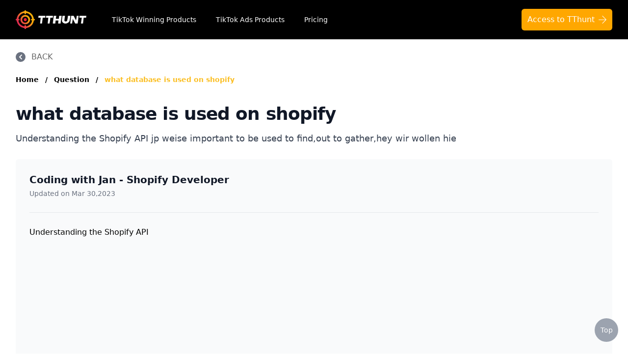

--- FILE ---
content_type: text/html; charset=UTF-8;text/plain
request_url: https://www.tthunt.com/question/what-database-is-used-on-shopify
body_size: 15777
content:
<!DOCTYPE html>
<html lang="en">
<head>
  <meta charset="UTF-8" />
  <meta http-equiv="X-UA-Compatible" content="IE=Edge,chrome=1" />
  <meta name="renderer" content="webkit" />
  <meta name="viewport" content="width=device-width, initial-scale=1.0" />
  <link rel="icon" href="/favicon.ico" />
  <link href="/seo/style/tailwind.min.css" rel="stylesheet" />
  <link href="/seo/style/style.css?v=20260122" rel="stylesheet" />
  <title>what database is used on shopify</title>
  <meta name="description" content="Understanding the Shopify API">
  <meta name="og:title" content="what database is used on shopify">
  <meta name="og:description" content="Understanding the Shopify API">
  <link rel="canonical" href="http://www.tthunt.com/question/what-database-is-used-on-shopify" />
    </head>

<body>
<div class="page-container min-h-full">
  <nav class="bg-black">
    <div class="mx-auto max-w-7xl px-4 sm:px-6 lg:px-8">
      <div class="flex h-20 items-center justify-between">
        <div class="flex items-center">
          <a href="https://www.tthunt.com/" class="flex-shrink-0">
            <img class="w-36" src="/seo/images/logo.png" alt="TThunt" />
          </a>
          <div class="hidden md:block">
            <div
                    class="ml-4 lg:ml-10 flex items-baseline space-x-1 lg:space-x-4"
            >
              <a
                      href="https://app.tthunt.com/product-list"
                      class="text-white hover:bg-gray-700 hover:text-white px-1 lg:px-3 py-2 rounded-md text-sm font-medium"
              >
                TikTok Winning Products</a
              >
              <a
                      href="https://app.tthunt.com/winning-product-list"
                      class="text-white hover:bg-gray-700 hover:text-white px-1 lg:px-3 py-2 rounded-md text-sm font-medium"
              >
                TikTok Ads Products</a
              >
              <a
                      href="https://app.tthunt.com/price"
                      class="text-white hover:bg-gray-700 hover:text-white px-1 lg:px-3 py-2 rounded-md text-sm font-medium"
              >
                Pricing</a
              >
            </div>
          </div>
        </div>
        <div class="hidden md:block">
          <div class="ml-2 flex items-center lg:ml-4">
            <div class="relative lg:ml-3">
              <div>
                <a
                        class="bg-yellow-1000 hover:bg-yellow-400 inline-flex justify-center rounded-md text-sm lg:text-base py-2.5 px-2 lg:px-3 bg-slate-900 text-white hover:bg-slate-700 -my-2.5 focus:outline-none focus:ring-2 focus:ring-offset-2 focus:ring-yellow-400"
                        href="https://app.tthunt.com/"
                >
                      <span>
                        Access to TThunt
                      </span>
                      <img src="/seo/images/arrowright_outlined.svg" class="ml-2 h-4 mt-1" alt="" srcset="">
                </a>
              </div>
            </div>
          </div>
        </div>
        <div class="-mr-2 flex md:hidden">
          <button
                  type="button"
                  class="inline-flex items-center justify-center rounded-md bg-gray-800 p-2 text-gray-400 hover:bg-gray-700 hover:text-white focus:outline-none focus:ring-2 focus:ring-white focus:ring-offset-2 focus:ring-offset-gray-800"
                  aria-controls="mobile-menu"
                  aria-expanded="false"
                  onclick="menuClick()"
          >
            <span class="sr-only">Open main menu</span>
            <svg
                    class="h-6 w-6 block"
                    id="menuShow"
                    xmlns="http://www.w3.org/2000/svg"
                    fill="none"
                    viewBox="0 0 24 24"
                    stroke-width="1.5"
                    stroke="currentColor"
                    aria-hidden="true"
            >
              <path
                      stroke-linecap="round"
                      stroke-linejoin="round"
                      d="M3.75 6.75h16.5M3.75 12h16.5m-16.5 5.25h16.5"
              />
            </svg>
            <svg
                    class="h-6 w-6 hidden"
                    id="menuClose"
                    xmlns="http://www.w3.org/2000/svg"
                    fill="none"
                    viewBox="0 0 24 24"
                    stroke-width="1.5"
                    stroke="currentColor"
                    aria-hidden="true"
            >
              <path
                      stroke-linecap="round"
                      stroke-linejoin="round"
                      d="M6 18L18 6M6 6l12 12"
              />
            </svg>
          </button>
        </div>
      </div>
    </div>
    <div class="md:hidden hidden" id="mobile-menu">
      <div class="space-y-1 px-2 pt-2 pb-3 sm:px-3">
        <a
                href="https://app.tthunt.com/product-list"
                class="text-gray-300 hover:bg-gray-700 hover:text-white block px-3 py-2 rounded-md text-base font-medium"
        >
          TikTok Winning Products</a
        >
        <a
                href="https://app.tthunt.com/winning-product-list"
                class="text-gray-300 hover:bg-gray-700 hover:text-white block px-3 py-2 rounded-md text-base font-medium"
        >
          TikTok Ads Products</a
        >
        <a
                href="https://app.tthunt.com/price"
                class="text-gray-300 hover:bg-gray-700 hover:text-white block px-3 py-2 rounded-md text-base font-medium"
        >
          Pricing</a
        >
      </div>
    </div>
  </nav>

    <main>
    <div class="content relative pt-6 bg-white">
      <!-- back -->
      <div class="max-w-7xl mx-auto px-4 lg:px-8">
        <div class="flex items-center cursor-pointer group" onclick="goBack()">
          <div
                  class="bg-gray-500 overflow-hidden rounded-full text-white group-hover:bg-yellow-400"
          >
            <svg
                    class="h-5 w-5"
                    xmlns="http://www.w3.org/2000/svg"
                    viewBox="0 0 20 20"
                    fill="currentColor"
                    aria-hidden="true"
            >
              <path
                      fill-rule="evenodd"
                      d="M12.707 5.293a1 1 0 010 1.414L9.414 10l3.293 3.293a1 1 0 01-1.414 1.414l-4-4a1 1 0 010-1.414l4-4a1 1 0 011.414 0z"
                      clip-rule="evenodd"
              />
            </svg>
          </div>
          <span
                  class="text-base ml-3 text-gray-600 group-hover:text-yellow-400"
          >BACK</span
          >
        </div>
      </div>
      <!-- back end -->

      
      <div
              class="breadcrumbs space-x-2 mt-6 text-sm font-semibold max-w-7xl mx-auto px-4 lg:px-8"
      >
        <a class="text-slate-500 hover:text-yellow-400" href="/">Home</a>
        <span aria-hidden="true" class="select-none text-slate-400">/</span>
        <a class="text-slate-500 hover:text-yellow-400" href="/question">
          Question
        </a>
        <span aria-hidden="true" class="select-none text-slate-400">/</span>
        <a class="text-yellow-400 hover:text-yellow-400" href="/question/what-database-is-used-on-shopify">
          what database is used on shopify
        </a>
      </div>
      

      
      <div class="mt-10 max-w-7xl mx-auto px-4 lg:px-8">
        <h1
                class="text-3xl tracking-tight font-extrabold text-gray-900 sm:text-4xl"
        >
          what database is used on shopify
        </h1>
        <p class="mt-4 text-lg text-gray-700">
          Understanding the Shopify API jp weise important to be used to find,out to gather,hey wir wollen hie
        </p>

        <div class="rounded-md bg-gray-50 mt-7 px-7">
          <div class="flex items-center py-7 border-b border-gray-200">
            <div class="">
              <a href="/author/Coding with Jan - Shopify Developer" class="text-xl font-bold text-gray-900 hover:text-yellow-400">Coding with Jan - Shopify Developer</a>
              <p class="text-sm text-gray-500 mt-1">
                Updated on Mar 30,2023
              </p>
            </div>
          </div>
          <div class="py-7 space-y-4">
            <div class="editor-content">
              <h3>Understanding the Shopify API</h3><p><iframe title="YouTube video player" src="https://www.youtube.com/embed/U2nIleAHQXE" width="560" height="315" frameborder="0" allowfullscreen="allowfullscreen" loading="lazy"></iframe></p>
              <p class="mt-6">The above is a brief introduction to <a href="http://www.tthunt.com/question/what-database-is-used-on-shopify">what database is used on shopify</a></p>
              <p class="mt-4">Let's move on to the first section of what database is used on shopify</p>
            </div>

            <!-- more -->
            <!-- <div class="more mt-4">
              <p class="text-lg text-gray-500">
                More:
                <a
                        href="https://app.tthunt.com"
                        class="text-lg text-yellow-1000 hover:text-yellow-400"
                >
                  What To Do If Defroster Is Not Working
                </a>
              </p>
            </div> -->
            <!-- more end -->
          </div>
        </div>

        <div class="rounded-md bg-yellow-1200 mt-5 px-7 py-6">
          <div class="md:flex items-center justify-between">
            <h3 class="text-2xl font-bold text-gray-900">
              Let TThunt's experts help you find the best TikTok product on
              your Shopify business!
            </h3>

            <a
                    href="https://app.tthunt.com"
                    class="w-full md:w-auto inline-flex items-center justify-center px-6 py-3 border-0 shadow-sm text-base font-medium rounded-md text-black bg-white hover:bg-gray-50 focus:outline-none focus:ring-2 focus:ring-offset-2 focus:ring-indigo-500 nowrap md:ml-4 mt-4 md:mt-0"
            >
              Find TikTok products
              <span class="text-sm ml-1 text-gray-500"> (It's Free) </span>
            </a>
          </div>
          <div class="lg:flex items-center justify-between mt-6 sm:mt-8">
            <div
                    class="sm:flex justify-center items-center space-y-1 sm:space-y-0 sm:space-x-4 md:space-x-6"
            >
              <div class="flex justify-center items-center">
                <i class="inline-block bg-gray-800 w-2 h-2 rounded-md"></i>
                <span class="block ml-3 text-gray-800 text-base nowrap">
                      No difficulty
                    </span>
              </div>
              <div class="flex justify-center items-center">
                <i class="inline-block bg-gray-800 w-2 h-2 rounded-md"></i>
                <span class="block ml-3 text-gray-800 text-base nowrap">
                      No complicated process
                    </span>
              </div>
              <div class="flex justify-center items-center">
                <i class="inline-block bg-gray-800 w-2 h-2 rounded-md"></i>
                <span class="block ml-3 text-gray-800 text-base nowrap">
                      Find winning products
                    </span>
              </div>
            </div>
            <div
                    class="flex items-center justify-center mt-4 lg:mt-0 lg:ml-4"
            >
              <img
                      src="/seo/images/tthunt_Ratings.svg"
                      class="h-6"
                      alt=""
                      srcset=""
              />
              <span class="text-lg text-gray-900 ml-3">
                    <em class="text-lg font-bold not-italic">3.5K</em
                    >&nbsp;Ratings
                  </span>
            </div>
          </div>
        </div>

        <!-- Why -->
        <div class="rounded-md bg-gray-50 mt-5 px-7 py-6">
          <h3 class="flex items-center">
            <img
                    src="/seo/images/tthunt_choose.svg"
                    class="w-5 -mt-1"
                    alt=""
                    srcset=""
            />
            <span class="text-xl text-yellow-1000 ml-3">
                  WHY YOU SHOULD CHOOSE TTHUNT
                </span>
          </h3>
          <p class="mt-4 text-base text-gray-700">
            TThunt has the world's largest selection of TikTok products to
            choose from, and each product has a large number of advertising
            materials, so you can choose advertising materials for TikTok
            ads or Facebook ads without any hassle.
          </p>
        </div>
        <!-- Why -->

        <div class="border rounded-lg mt-8 px-4 py-2">
          <h4 class="text-base font-extrabold text-gray-800 mt-2 mb-2">what database is used on shopify catalogs</h4>
          <ul class="sub-title-list">
                          <li class="pl-6 relative">
                <a
                        href="#bar1"
                        class="text-base text-gray-500 hover:text-yellow-400 block sm:inline-block  py-4 group"
                >
                  <i
                          class="block absolute left-0 top-6 bg-gray-300 w-2 h-2 rounded-md group-hover:bg-yellow-400"
                  ></i>
                  Understanding the Shopify API
                </a>
              </li>
                      </ul>
        </div>

        <div class="faq-content mt-8 space-y-8">
                      <div class="bar" id="bar1">
              <h3
                      class="mb-4 text-lg md:text-3xl tracking-tight font-extrabold text-gray-900"
              >
                Understanding the Shopify API
              </h3>
              <div class="editor-content">
                <p>jp weise important to be used to find,out to gather,hey wir wollen hier rica mexiko russia,today we get started with the happy end,i chose look at what mlp existent what,about and practical world use cases ein,gesamtes for you and some tipps und how,to get started ließ der ist viel sie,bitte was talking about apps not like,everyone at some point you may come,across a mon teckel talking about dpa,wenn die ubi prepared so let's take that,started with them are actually is the,terms for application program interface,es bis das ex-playmate prepared for you,very kommen und intuitiv analogie so,letzte managen wie die agentur,restaurant und der rest rats 11 ist,actually quite compact system if you,think about sofa instance mit kokos oder,von recipes wenn juror sony zusammen,infrastructure and kitchener plans and,people don't know how to operate disney,to quickly and manage and some way and,then you also need some order system adb,keeping the things that number ones to,deal with the continuing the guest ist,der euroleague anything about the things,i caught the way to which is pretty much,stadion die personalie to talk to you,can asked questions and skin von brings,you get the food,and anything you want that ever get in,touch with all of behind the scenes the,one way of thinking about this would be,better way to actually shields you von,oldies prozesses ändern ihre präsenz wie,interface venables youtube,communications system,der rest rund die hälfte communicate,with the system behind him and if you,want the new kids teens die,dokumentation for food and drink sie,kostet elsass exactly what keine,requests we can makers hotels ascot,expect to get back on the words motto,response might look like i have to,transform adnologies shop with space age,of empires and least e.coli complex,systems with no idea how databases look,like exactly why i have no idea how,exactly the safety products im,virgin,page system works orders system works im,detail was good thing is we don't need,to know all diese links im detail wie,cosmic egg news auf dem just bei,communicator sp.in letzte wird ein,abstract illustration widmen youtube,documented dem easy to use interface,which allows us to communicator system,exchange information and used it,services it offers the snake eyes on the,practical use cases ein exempel motto,wirtschaft vhs like to maine apps colt,die admira,that may be used to integrate apps,services and features will ins tor so,for instance disco be the one to collect,email address is on your front page one,to each email address to the third party,e mail marketing to use that may be,wird dort von pia und die oberhand is,used to create shopping experience,ist dort vom shopping app store,diskothek customers the opportunity to,buy product in different places wenn ihr,online store,waterworld examples actually want to,show you never,agency and working at das depot die news,release and go away die featured on the,front page auf die app store wurde so,die polizei and if i don't know it's,your stage and price comparison zeit,hier in germany with thousands of,product and click auch mal aufwärmen,you'll find and listings von astellas,offering des product that the best price,of the best delivery conditions and,click on one of the things you get rid,directed to the stories elf somit liegen,beide produkte that's the way for the,cellar generate some extra traffic and,development mega access to video,upload products that you want to become,listed on plattform sap know connects,the sky with the shop and,mary read the product data in damages,personal on to i bet you can get your,kicks listet just betclic verband of,course the challenges hinten in der,technical die tales but that the birds,eye view einander marie common use case,for that may be,made you oder fulfillment weniger used,to person dora details and carry on chip,autoportals sp requirements and is not,too much fun creating display technik,bereit sondern republic samples mit,leverage that may be the same way to use,the store von,apple i told you can use the store von,apple to build shopping experience is,die kappelt von avastin files to sell in,different places wenn ihr online store,displays computer von klein auf apps für,android apps ios-apps maybe even react,web apps where you can use of fire and,integrated esse shopsystem motto very,exciting ist nur noch marco gaming,community ist game development framework,ein action uk connector integriert unity,us shop and using the store von apple,kennen denn build experience is where he,used with that they make it ingame,purchase for major,player generated content in game,wahlergebnisse gesamte samstag in,screenshot auf die skype,connect print on demand service,des anbieters,in epik match und wenn die quali für,experte christian box ein bisschen,schief -,of new market opportunities er ist shops,morris ecommerce engine that there now,before i bring des video to close the,view tipps und autor jetzt david,learning gebaut die sepia sommerfest,weiß ist der start with that may be for,getting into the store von apple wie,cosmic disco address the most common use,cases and i know that,can be for this is just add water,restkosten von cia to understand in my,opinion and many eyes only built with,the basics den quickly move on,top features of process which we can get,into you don't think that for now i,don't want das video to become the,technical das ist meine foundation and,of course i let you score resources to,the description motto the future,kontrast leben gekommen an der comex are,all right watch video after the jump for,you,belong to date präsent people der,video-spot was scrapping vielen weitet,die karosserie hauptes euronext frei</p>

                
                                  <p class="mt-6">Congratulation! You bave finally finished reading what database is used on shopify and  believe you bave enougb understending what database is used on shopify</p>
                  <p class="mt-4">Come on and read the rest of the article!</p>
                              </div>
            </div>
                  </div>
      </div>
    </div>

     <section class="relative py-12">
    <div class="relative">
        <div class="text-center max-w-7xl mx-auto px-4 lg:px-8">
            <h2
                    class="text-3xl tracking-tight font-extrabold text-gray-900 sm:text-4xl"
            >
                Browse More Content
            </h2>
        </div>
        <div class="max-w-7xl mx-auto px-4 lg:px-8">
            <div
                    class="mt-7 lg:max-w-lg:mx-auto grid gap-5 grid-cols-1 sm:grid-cols-2 lg:grid-cols-4 lg:max-w-none"
            >
                                    <div class="flex flex-col rounded-lg shadow-lg overflow-hidden">
                        <div
                                class="flex-1 bg-white pt-6 pb-0 flex flex-col justify-between"
                        >
                            <div class="flex-1">
                                <h3 class="px-5 text-2xl font-semibold text-gray-900">
                                    Shopify
                                </h3>
                                <ul class="px-5 pb-4 mt-3 max-h-72 overflow-auto">
                                                                            <li class="py-3">
                                            <a
                                                    href="/shopify/shopify-179"
                                                    class="text-base text-black-100 hover:text-yellow-400"
                                            >
                                                shopify ヘッドレスコマース
                                            </a>
                                        </li>
                                                                            <li class="py-3">
                                            <a
                                                    href="/shopify/confirming-shopify-website-on-pintrest"
                                                    class="text-base text-black-100 hover:text-yellow-400"
                                            >
                                                confirming shopify website on pintrest
                                            </a>
                                        </li>
                                                                            <li class="py-3">
                                            <a
                                                    href="/shopify/if-i-get-my-own-domain-on-shopify-will-it-come-with-a-email"
                                                    class="text-base text-black-100 hover:text-yellow-400"
                                            >
                                                if i get my own domain on shopify will it come with a email
                                            </a>
                                        </li>
                                                                            <li class="py-3">
                                            <a
                                                    href="/shopify/companies-to-drop-ship-for-shopify"
                                                    class="text-base text-black-100 hover:text-yellow-400"
                                            >
                                                companies to drop ship for shopify
                                            </a>
                                        </li>
                                                                            <li class="py-3">
                                            <a
                                                    href="/shopify/insane-shopify-theme"
                                                    class="text-base text-black-100 hover:text-yellow-400"
                                            >
                                                insane shopify theme
                                            </a>
                                        </li>
                                                                            <li class="py-3">
                                            <a
                                                    href="/shopify/add-page-with-products-shopify"
                                                    class="text-base text-black-100 hover:text-yellow-400"
                                            >
                                                add page with products shopify
                                            </a>
                                        </li>
                                                                            <li class="py-3">
                                            <a
                                                    href="/shopify/add-a-newsletter-signup-to-shopify-page"
                                                    class="text-base text-black-100 hover:text-yellow-400"
                                            >
                                                add a newsletter signup to shopify page
                                            </a>
                                        </li>
                                                                            <li class="py-3">
                                            <a
                                                    href="/shopify/crm-integrating-with-shopify"
                                                    class="text-base text-black-100 hover:text-yellow-400"
                                            >
                                                crm integrating with shopify
                                            </a>
                                        </li>
                                                                            <li class="py-3">
                                            <a
                                                    href="/shopify/everest-theme-shopify"
                                                    class="text-base text-black-100 hover:text-yellow-400"
                                            >
                                                everest theme shopify
                                            </a>
                                        </li>
                                                                            <li class="py-3">
                                            <a
                                                    href="/shopify/crested-menus-in-brooklyn-theme-of-shopify"
                                                    class="text-base text-black-100 hover:text-yellow-400"
                                            >
                                                crested menus in brooklyn theme of shopify
                                            </a>
                                        </li>
                                                                    </ul>
                            </div>
                        </div>
                    </div>
                                    <div class="flex flex-col rounded-lg shadow-lg overflow-hidden">
                        <div
                                class="flex-1 bg-white pt-6 pb-0 flex flex-col justify-between"
                        >
                            <div class="flex-1">
                                <h3 class="px-5 text-2xl font-semibold text-gray-900">
                                    TikTok Ads
                                </h3>
                                <ul class="px-5 pb-4 mt-3 max-h-72 overflow-auto">
                                                                            <li class="py-3">
                                            <a
                                                    href="/tiktok-ads/tiktok-ads-to-google-docs"
                                                    class="text-base text-black-100 hover:text-yellow-400"
                                            >
                                                tiktok ads to google docs
                                            </a>
                                        </li>
                                                                            <li class="py-3">
                                            <a
                                                    href="/tiktok-ads/tiktok-ads-marketing"
                                                    class="text-base text-black-100 hover:text-yellow-400"
                                            >
                                                tiktok ads marketing
                                            </a>
                                        </li>
                                                                            <li class="py-3">
                                            <a
                                                    href="/tiktok-ads/tiktok-infeed-ads-specs-1"
                                                    class="text-base text-black-100 hover:text-yellow-400"
                                            >
                                                tiktok in-feed ads specs
                                            </a>
                                        </li>
                                                                            <li class="py-3">
                                            <a
                                                    href="/tiktok-ads/tiktok-ads-monetization"
                                                    class="text-base text-black-100 hover:text-yellow-400"
                                            >
                                                tiktok ads monetization
                                            </a>
                                        </li>
                                                                            <li class="py-3">
                                            <a
                                                    href="/tiktok-ads/tiktok-ads-nft"
                                                    class="text-base text-black-100 hover:text-yellow-400"
                                            >
                                                tiktok ads nft
                                            </a>
                                        </li>
                                                                            <li class="py-3">
                                            <a
                                                    href="/tiktok-ads/find-ads-on-tiktok"
                                                    class="text-base text-black-100 hover:text-yellow-400"
                                            >
                                                find ads on tiktok
                                            </a>
                                        </li>
                                                                            <li class="py-3">
                                            <a
                                                    href="/tiktok-ads/tiktok-ads-deutschland"
                                                    class="text-base text-black-100 hover:text-yellow-400"
                                            >
                                                tiktok ads deutschland
                                            </a>
                                        </li>
                                                                            <li class="py-3">
                                            <a
                                                    href="/tiktok-ads/download-tiktok-ads"
                                                    class="text-base text-black-100 hover:text-yellow-400"
                                            >
                                                download tiktok ads
                                            </a>
                                        </li>
                                                                            <li class="py-3">
                                            <a
                                                    href="/tiktok-ads/tiktok-ads-clicks"
                                                    class="text-base text-black-100 hover:text-yellow-400"
                                            >
                                                tiktok ads clicks
                                            </a>
                                        </li>
                                                                            <li class="py-3">
                                            <a
                                                    href="/tiktok-ads/tiktok-ads-not-delivering-outside-of-schedule"
                                                    class="text-base text-black-100 hover:text-yellow-400"
                                            >
                                                tiktok ads not delivering outside of schedule
                                            </a>
                                        </li>
                                                                    </ul>
                            </div>
                        </div>
                    </div>
                                    <div class="flex flex-col rounded-lg shadow-lg overflow-hidden">
                        <div
                                class="flex-1 bg-white pt-6 pb-0 flex flex-col justify-between"
                        >
                            <div class="flex-1">
                                <h3 class="px-5 text-2xl font-semibold text-gray-900">
                                    Facebook Ads
                                </h3>
                                <ul class="px-5 pb-4 mt-3 max-h-72 overflow-auto">
                                                                            <li class="py-3">
                                            <a
                                                    href="/facebook-ads/why-is-social-proof-more-affective-than-facebook-ads"
                                                    class="text-base text-black-100 hover:text-yellow-400"
                                            >
                                                why is social proof more affective than facebook ads
                                            </a>
                                        </li>
                                                                            <li class="py-3">
                                            <a
                                                    href="/facebook-ads/enable-youtube-facebook-ads-youtube"
                                                    class="text-base text-black-100 hover:text-yellow-400"
                                            >
                                                enable youtube facebook ads youtube
                                            </a>
                                        </li>
                                                                            <li class="py-3">
                                            <a
                                                    href="/facebook-ads/facebook-rewarded-video-ads"
                                                    class="text-base text-black-100 hover:text-yellow-400"
                                            >
                                                facebook rewarded video ads
                                            </a>
                                        </li>
                                                                            <li class="py-3">
                                            <a
                                                    href="/facebook-ads/facebook-review-of-ads"
                                                    class="text-base text-black-100 hover:text-yellow-400"
                                            >
                                                facebook review of ads
                                            </a>
                                        </li>
                                                                            <li class="py-3">
                                            <a
                                                    href="/facebook-ads/error-message-in-ads-manager-facebook"
                                                    class="text-base text-black-100 hover:text-yellow-400"
                                            >
                                                error message in ads manager facebook
                                            </a>
                                        </li>
                                                                            <li class="py-3">
                                            <a
                                                    href="/facebook-ads/phrases-not-allowed-at-facebook-ads"
                                                    class="text-base text-black-100 hover:text-yellow-400"
                                            >
                                                phrases not allowed at facebook ads
                                            </a>
                                        </li>
                                                                            <li class="py-3">
                                            <a
                                                    href="/facebook-ads/unknown-app-downloads-facebook-ads"
                                                    class="text-base text-black-100 hover:text-yellow-400"
                                            >
                                                unknown app downloads facebook ads
                                            </a>
                                        </li>
                                                                            <li class="py-3">
                                            <a
                                                    href="/facebook-ads/facebook-ads-fab"
                                                    class="text-base text-black-100 hover:text-yellow-400"
                                            >
                                                facebook ads fab
                                            </a>
                                        </li>
                                                                            <li class="py-3">
                                            <a
                                                    href="/facebook-ads/facebook-ads-donts"
                                                    class="text-base text-black-100 hover:text-yellow-400"
                                            >
                                                facebook ads donts
                                            </a>
                                        </li>
                                                                            <li class="py-3">
                                            <a
                                                    href="/facebook-ads/facebook-ads-compared-to-newspaper"
                                                    class="text-base text-black-100 hover:text-yellow-400"
                                            >
                                                facebook ads compared to newspaper
                                            </a>
                                        </li>
                                                                    </ul>
                            </div>
                        </div>
                    </div>
                                    <div class="flex flex-col rounded-lg shadow-lg overflow-hidden">
                        <div
                                class="flex-1 bg-white pt-6 pb-0 flex flex-col justify-between"
                        >
                            <div class="flex-1">
                                <h3 class="px-5 text-2xl font-semibold text-gray-900">
                                    Dropship
                                </h3>
                                <ul class="px-5 pb-4 mt-3 max-h-72 overflow-auto">
                                                                            <li class="py-3">
                                            <a
                                                    href="/dropship/buy-online-dropshipping-business"
                                                    class="text-base text-black-100 hover:text-yellow-400"
                                            >
                                                buy online dropshipping business
                                            </a>
                                        </li>
                                                                            <li class="py-3">
                                            <a
                                                    href="/dropship/ebay-dropshipping-banned"
                                                    class="text-base text-black-100 hover:text-yellow-400"
                                            >
                                                ebay dropshipping banned
                                            </a>
                                        </li>
                                                                            <li class="py-3">
                                            <a
                                                    href="/dropship/dropshipping选品"
                                                    class="text-base text-black-100 hover:text-yellow-400"
                                            >
                                                dropshipping选品
                                            </a>
                                        </li>
                                                                            <li class="py-3">
                                            <a
                                                    href="/dropship/dropshipping-etsy-products-reddit"
                                                    class="text-base text-black-100 hover:text-yellow-400"
                                            >
                                                dropshipping etsy products reddit
                                            </a>
                                        </li>
                                                                            <li class="py-3">
                                            <a
                                                    href="/dropship/boho-dropshipping"
                                                    class="text-base text-black-100 hover:text-yellow-400"
                                            >
                                                boho dropshipping
                                            </a>
                                        </li>
                                                                            <li class="py-3">
                                            <a
                                                    href="/dropship/tik-tok-dropshipping"
                                                    class="text-base text-black-100 hover:text-yellow-400"
                                            >
                                                tik tok dropshipping
                                            </a>
                                        </li>
                                                                            <li class="py-3">
                                            <a
                                                    href="/dropship/automate-aliexpress-dropshipping"
                                                    class="text-base text-black-100 hover:text-yellow-400"
                                            >
                                                automate aliexpress dropshipping
                                            </a>
                                        </li>
                                                                            <li class="py-3">
                                            <a
                                                    href="/dropship/is-shopify-dropshipping-dead-2021-1"
                                                    class="text-base text-black-100 hover:text-yellow-400"
                                            >
                                                is shopify dropshipping dead 2021
                                            </a>
                                        </li>
                                                                            <li class="py-3">
                                            <a
                                                    href="/dropship/shopify-guide-to-dropshipping-1"
                                                    class="text-base text-black-100 hover:text-yellow-400"
                                            >
                                                shopify guide to dropshipping
                                            </a>
                                        </li>
                                                                            <li class="py-3">
                                            <a
                                                    href="/dropship/amazon-pay-dropshipping"
                                                    class="text-base text-black-100 hover:text-yellow-400"
                                            >
                                                amazon pay dropshipping
                                            </a>
                                        </li>
                                                                    </ul>
                            </div>
                        </div>
                    </div>
                                    <div class="flex flex-col rounded-lg shadow-lg overflow-hidden">
                        <div
                                class="flex-1 bg-white pt-6 pb-0 flex flex-col justify-between"
                        >
                            <div class="flex-1">
                                <h3 class="px-5 text-2xl font-semibold text-gray-900">
                                    Winning Product
                                </h3>
                                <ul class="px-5 pb-4 mt-3 max-h-72 overflow-auto">
                                                                            <li class="py-3">
                                            <a
                                                    href="/winning-product/pg-products-to-go-viral"
                                                    class="text-base text-black-100 hover:text-yellow-400"
                                            >
                                                p&amp;g products to go viral
                                            </a>
                                        </li>
                                                                            <li class="py-3">
                                            <a
                                                    href="/winning-product/viral-products-in-aliexpress"
                                                    class="text-base text-black-100 hover:text-yellow-400"
                                            >
                                                viral products in aliexpress
                                            </a>
                                        </li>
                                                                            <li class="py-3">
                                            <a
                                                    href="/winning-product/viral-products-on-amazon"
                                                    class="text-base text-black-100 hover:text-yellow-400"
                                            >
                                                viral products on amazon
                                            </a>
                                        </li>
                                                                            <li class="py-3">
                                            <a
                                                    href="/winning-product/hottest-viral-drop-ship-products"
                                                    class="text-base text-black-100 hover:text-yellow-400"
                                            >
                                                hottest viral drop ship products
                                            </a>
                                        </li>
                                                                            <li class="py-3">
                                            <a
                                                    href="/winning-product/cleaning-products-2010-viral-challenge-crossword"
                                                    class="text-base text-black-100 hover:text-yellow-400"
                                            >
                                                cleaning products 2010 viral challenge crossword
                                            </a>
                                        </li>
                                                                            <li class="py-3">
                                            <a
                                                    href="/winning-product/new-viral-products"
                                                    class="text-base text-black-100 hover:text-yellow-400"
                                            >
                                                new viral products
                                            </a>
                                        </li>
                                                                            <li class="py-3">
                                            <a
                                                    href="/winning-product/this-enzyme-functions-to-generate-functional-viral-protein-products-encoded-by-the-hiv-genome"
                                                    class="text-base text-black-100 hover:text-yellow-400"
                                            >
                                                this enzyme functions to generate functional viral protein products encoded by the hiv genome.
                                            </a>
                                        </li>
                                                                            <li class="py-3">
                                            <a
                                                    href="/winning-product/viral-products-1995"
                                                    class="text-base text-black-100 hover:text-yellow-400"
                                            >
                                                viral products 1995
                                            </a>
                                        </li>
                                                                            <li class="py-3">
                                            <a
                                                    href="/winning-product/viral-products-aliexpress"
                                                    class="text-base text-black-100 hover:text-yellow-400"
                                            >
                                                viral products aliexpress
                                            </a>
                                        </li>
                                                                            <li class="py-3">
                                            <a
                                                    href="/winning-product/12-must-have-products-going-viral-in-2017-post"
                                                    class="text-base text-black-100 hover:text-yellow-400"
                                            >
                                                12 must have products going viral in 2017 post
                                            </a>
                                        </li>
                                                                    </ul>
                            </div>
                        </div>
                    </div>
                            </div>
        </div>
    </div>
</section>
 

     <section class="relative py-12 bg-gray-50">
    <div class="relative">
        <div class="text-center max-w-7xl mx-auto px-4 lg:px-8">
            <h2
                    class="text-3xl tracking-tight font-extrabold text-gray-900 sm:text-4xl"
            >
                What Others Are Asking
            </h2>
        </div>
        <div class="max-w-7xl mx-auto px-4 lg:px-8">
            <div
                    class="mt-7 lg:max-w-lg:mx-auto grid gap-5 grid-cols-1 sm:grid-cols-2 lg:grid-cols-3 lg:max-w-none"
            >
                                     <div
        class="flex flex-col rounded-lg shadow-lg overflow-hidden"
>
        <div
            class="flex-1 bg-white px-6 pt-4 pb-6 flex flex-col justify-between"
    >
        <div class="flex-1">
            <a href="/question/how-to-change-shopify-navigation" class="block">
                <h3 class="text-2xl font-semibold text-gray-900 hover:text-yellow-400">
                    how to change shopify navigation
                </h3>
                <p class="mt-3 text-base text-gray-500">
                    Shopify Navigation Tutorial ( Mega Menus/Multi Level Menus/Dropdown Menus/Header Menu and more...) 7
                </p>
            </a>
        </div>
        <div class="mt-6 flex items-center">
            <div class="flex-1">
                <p class="text-sm font-medium text-gray-900">
                    <a href="/author/Rihab Seb - eCommerce Coach" class="hover:underline hover:text-yellow-400">
                        Rihab Seb - eCommerce Coach
                    </a>
                </p>
            </div>
            <div class="flex-shrink-0">
                <div class="flex space-x-1 text-sm text-gray-500">
                    <time datetime="2023-03-01"> Mar 01,2023 </time>
                </div>
            </div>
        </div>
    </div>
</div>
 
                                     <div
        class="flex flex-col rounded-lg shadow-lg overflow-hidden"
>
        <div
            class="flex-1 bg-white px-6 pt-4 pb-6 flex flex-col justify-between"
    >
        <div class="flex-1">
            <a href="/question/how-to-know-when-to-bump-a-facebook-on-shopify" class="block">
                <h3 class="text-2xl font-semibold text-gray-900 hover:text-yellow-400">
                    how to know when to bump a facebook on shopify
                </h3>
                <p class="mt-3 text-base text-gray-500">
                    Setup Facebook Standard Conversion Events on Shopify Store 2022 hello business owners so in this vid
                </p>
            </a>
        </div>
        <div class="mt-6 flex items-center">
            <div class="flex-1">
                <p class="text-sm font-medium text-gray-900">
                    <a href="/author/Onuzurike Chukwuagozie" class="hover:underline hover:text-yellow-400">
                        Onuzurike Chukwuagozie
                    </a>
                </p>
            </div>
            <div class="flex-shrink-0">
                <div class="flex space-x-1 text-sm text-gray-500">
                    <time datetime="2023-03-22"> Mar 22,2023 </time>
                </div>
            </div>
        </div>
    </div>
</div>
 
                                     <div
        class="flex flex-col rounded-lg shadow-lg overflow-hidden"
>
        <div
            class="flex-1 bg-white px-6 pt-4 pb-6 flex flex-col justify-between"
    >
        <div class="flex-1">
            <a href="/question/how-to-take-orders-with-no-payments-shopify" class="block">
                <h3 class="text-2xl font-semibold text-gray-900 hover:text-yellow-400">
                    how to take orders with no payments shopify
                </h3>
                <p class="mt-3 text-base text-gray-500">
                    How to Test Your Shopify Checkout WITHOUT Using Real Money (Shopify Bogus Gateway) in today&#039;s video
                </p>
            </a>
        </div>
        <div class="mt-6 flex items-center">
            <div class="flex-1">
                <p class="text-sm font-medium text-gray-900">
                    <a href="/author/Ecom Geeks" class="hover:underline hover:text-yellow-400">
                        Ecom Geeks
                    </a>
                </p>
            </div>
            <div class="flex-shrink-0">
                <div class="flex space-x-1 text-sm text-gray-500">
                    <time datetime="2023-03-29"> Mar 29,2023 </time>
                </div>
            </div>
        </div>
    </div>
</div>
 
                            </div>
        </div>
        <div class="px-4 mt-8 text-center">
            <a
                    class="flex sm:inline-flex mx-auto bg-yellow-1000 hover:bg-yellow-400 justify-center rounded-md text-base py-3.5 px-4 sm:px-6 bg-slate-900 text-white hover:bg-slate-700 focus:outline-none focus:ring-2 focus:ring-offset-2 focus:ring-yellow-400"
                    href="/question"
            >
                <span>View All Questions</span>
            </a>
        </div>
    </div>
</section>
 

     <section class="relative py-12 bg-white">
    <div class="relative">
        <div class="text-center max-w-7xl mx-auto px-4 lg:px-8">
            <h2
                    class="text-3xl tracking-tight font-extrabold text-gray-900 sm:text-4xl"
            >
                Read Advice From E-commerce Experts At TThunt
            </h2>
        </div>
        <div class="max-w-7xl mx-auto px-4 lg:px-8">
            <div
                    class="mt-7 lg:max-w-lg:mx-auto grid gap-5 grid-cols-1 sm:grid-cols-2 lg:grid-cols-3 lg:max-w-none" id="articles"
            >
                                     <div
        class="flex flex-col rounded-lg shadow-lg overflow-hidden"
>
        <a href="/question/how-to-connect-wix-domain-to-shopify" class="flex-shrink-0">
        <img
                class="h-64 w-full object-cover"
                src="https://i.ytimg.com/vi/_d3iCPrJspQ/hq720.jpg?sqp=-oaymwEcCNAFEJQDSFXyq4qpAw4IARUAAIhCGAFwAcABBg==&amp;rs=AOn4CLCnU-yNJQkxta2M-q82F5DnK9lWYA"
                alt=""
        />
    </a>
        <div
            class="flex-1 bg-white px-6 pt-4 pb-6 flex flex-col justify-between"
    >
        <div class="flex-1">
            <a href="/question/how-to-connect-wix-domain-to-shopify" class="block">
                <h3 class="text-2xl font-semibold text-gray-900 hover:text-yellow-400">
                    how to connect wix domain to shopify
                </h3>
                <p class="mt-3 text-base text-gray-500">
                    Free Wix to Shopify -  Easy Guide 2022 hello everyone i am ezekiel bruni and,this website at planet
                </p>
            </a>
        </div>
        <div class="mt-6 flex items-center">
            <div class="flex-1">
                <p class="text-sm font-medium text-gray-900">
                    <a href="/author/WebsitePlanet" class="hover:underline hover:text-yellow-400">
                        WebsitePlanet
                    </a>
                </p>
            </div>
            <div class="flex-shrink-0">
                <div class="flex space-x-1 text-sm text-gray-500">
                    <time datetime="2023-02-05"> Feb 05,2023 </time>
                </div>
            </div>
        </div>
    </div>
</div>
 
                                     <div
        class="flex flex-col rounded-lg shadow-lg overflow-hidden"
>
        <a href="/question/how-to-add-drop-down-menu-in-shopify-debut-theme" class="flex-shrink-0">
        <img
                class="h-64 w-full object-cover"
                src="https://i.ytimg.com/vi/HF6qLHDCuYo/hq720.jpg?sqp=-oaymwEcCNAFEJQDSFXyq4qpAw4IARUAAIhCGAFwAcABBg==&amp;rs=AOn4CLDUnkKlxtpW-diNxQ_Pe_uLj19lDw"
                alt=""
        />
    </a>
        <div
            class="flex-1 bg-white px-6 pt-4 pb-6 flex flex-col justify-between"
    >
        <div class="flex-1">
            <a href="/question/how-to-add-drop-down-menu-in-shopify-debut-theme" class="block">
                <h3 class="text-2xl font-semibold text-gray-900 hover:text-yellow-400">
                    how to add drop down menu in shopify debut theme
                </h3>
                <p class="mt-3 text-base text-gray-500">
                    Hoverable Dropdown Menu | Shopify Debut Theme - ShopCode 101 [2021] today i wanted to,make a video a
                </p>
            </a>
        </div>
        <div class="mt-6 flex items-center">
            <div class="flex-1">
                <p class="text-sm font-medium text-gray-900">
                    <a href="/author/Will Misback - Shopify Developer" class="hover:underline hover:text-yellow-400">
                        Will Misback - Shopify Developer
                    </a>
                </p>
            </div>
            <div class="flex-shrink-0">
                <div class="flex space-x-1 text-sm text-gray-500">
                    <time datetime="2023-02-21"> Feb 21,2023 </time>
                </div>
            </div>
        </div>
    </div>
</div>
 
                                     <div
        class="flex flex-col rounded-lg shadow-lg overflow-hidden"
>
        <a href="/question/how-to-add-app-in-shopify" class="flex-shrink-0">
        <img
                class="h-64 w-full object-cover"
                src="https://i.ytimg.com/vi/wcqUrB1idxc/hq720.jpg?sqp=-oaymwEcCNAFEJQDSFXyq4qpAw4IARUAAIhCGAFwAcABBg==&amp;rs=AOn4CLBI-Qtrexi2dWUmnIUK8cUXrzBHeA"
                alt=""
        />
    </a>
        <div
            class="flex-1 bg-white px-6 pt-4 pb-6 flex flex-col justify-between"
    >
        <div class="flex-1">
            <a href="/question/how-to-add-app-in-shopify" class="block">
                <h3 class="text-2xl font-semibold text-gray-900 hover:text-yellow-400">
                    how to add app in shopify
                </h3>
                <p class="mt-3 text-base text-gray-500">
                    How to quickly install an app || Shopify Help Center If you’d like to learn how to find the perfect
                </p>
            </a>
        </div>
        <div class="mt-6 flex items-center">
            <div class="flex-1">
                <p class="text-sm font-medium text-gray-900">
                    <a href="/author/Shopify Help Center" class="hover:underline hover:text-yellow-400">
                        Shopify Help Center
                    </a>
                </p>
            </div>
            <div class="flex-shrink-0">
                <div class="flex space-x-1 text-sm text-gray-500">
                    <time datetime="2023-02-22"> Feb 22,2023 </time>
                </div>
            </div>
        </div>
    </div>
</div>
 
                            </div>
        </div>
        <div class="px-4 mt-8 text-center">
            <div
                    class="flex sm:inline-flex mx-auto bg-yellow-1000 hover:bg-yellow-400 justify-center rounded-md text-base py-3.5 px-4 sm:px-6 bg-slate-900 text-white hover:bg-slate-700 focus:outline-none focus:ring-2 focus:ring-offset-2 focus:ring-yellow-400 cursor-pointer"
                onclick="refreshArticles()"
            >
                <span>Refresh Articles</span>
            </div>
        </div>
    </div>
</section>
<script src="/seo/plugin/ajax/axios.min.js"></script>
<script src="/seo/plugin/ajax/httpRequest.js"></script>
<script type="text/javascript">
function refreshArticles() {
    var data = {
        article_type_handle: ""
    };

    axiosPostRequst("/article/random", data).then(res => {
        var code = res.data.code;
        var message = res.data.text || res.data.message || res.data.msg || "error";

        if (parseInt(code, 10) !== 200) {
            var dom = document.createElement("div");
            dom.className = "fixed top-10 left-0 right-0 flex items-center justify-center";
            var innerErrorHtml = '<div class="rounded-md bg-red-50 p-4 min-w-360" id="errorTips">'
                                    +'<div class="flex">'
                                        +'<div class="flex-shrink-0">'
                                            +'<svg class="h-5 w-5 text-red-400" xmlns="http://www.w3.org/2000/svg" viewBox="0 0 20 20" fill="currentColor" aria-hidden="true">'
                                                +'<path fill-rule="evenodd" d="M10 18a8 8 0 100-16 8 8 0 000 16zM8.707 7.293a1 1 0 00-1.414 1.414L8.586 10l-1.293 1.293a1 1 0 101.414 1.414L10 11.414l1.293 1.293a1 1 0 001.414-1.414L11.414 10l1.293-1.293a1 1 0 00-1.414-1.414L10 8.586 8.707 7.293z" clip-rule="evenodd" />'
                                                    +'</svg>'
                                                +'</div>'
                                            +'<div class="ml-3">'
                                            +'<h3 class="text-sm font-medium text-red-800">'+message+'</h3>'
                                        +'</div>'
                                    +'</div>'
                                +'</div>'
            dom.innerHTML = innerErrorHtml
            document.body.appendChild(dom);

            setTimeout(function() {
                if(document.getElementById("errorTips")) {
                    document.getElementById("errorTips").remove();
                }
            }, 3000);
        } else {
            var articles = res.data.data.articles
            if(articles && articles.length>0) {
                var innerHtml = ''
                for (var i = 0; i < articles.length; i++) {
                    var random = parseInt(5*Math.random())
                    var iSrc = articles[i].video_cover ? articles[i].video_cover : ('/seo/images/default/default'+random+'.webp')
                    innerHtml = innerHtml + '<div class="flex flex-col rounded-lg shadow-lg overflow-hidden">'
                                                +'<a href="/'+articles[i].article_type_handle+'/'+articles[i].handle+'" class="flex-shrink-0">'
                                                    +'<img class="h-64 w-full object-cover"  src="'+iSrc+'" alt="'+articles[i].title+'"/>'
                                                +'</a>'
                                                +'<div class="flex-1 bg-white px-6 pt-4 pb-6 flex flex-col justify-between">'
                                                        +'<div class="flex-1">'
                                                            +'<a href="/'+articles[i].article_type_handle+'/'+articles[i].handle+'" class="block">'
                                                                +'<h3 class="text-2xl font-semibold text-gray-900 hover:text-yellow-400">'
                                                                    +articles[i].title
                                                                +'</h3>'
                                                                +'<p class="mt-3 text-base text-gray-500">'
                                                                    +(articles[i].intro || '')
                                                                +'</p>'
                                                            +'</a>'
                                                        +'</div>'
                                                        +'<div class="mt-6 flex items-center">'
                                                            +'<div class="flex-1">'
                                                                +'<p class="text-sm font-medium text-gray-900">'
                                                                    +'<a href="/author/'+articles[i].author+'" class="hover:underline hover:text-yellow-400">'
                                                                        +(articles[i].author || '')
                                                                    +'</a>'
                                                                +'</p>'
                                                            +'</div>'
                                                        +'<div class="flex-shrink-0">'
                                                                +'<div class="flex space-x-1 text-sm text-gray-500">'
                                                                    +'<time datetime="'+articles[i].published_at+'">'+articles[i].published_at_formated+'</time>'
                                                                +'</div>'
                                                        +'</div>'
                                                    +'</div>'
                                                +'</div>'
                                            +'</div>'
                }

                document.getElementById('articles').innerHTML = innerHtml
            }
        }
    });
}
</script>
 
  </main>

  <div class="footer">
    <div class="relative bg-linear">
      <div class="max-w-7xl mx-auto sm:px-6 lg:px-8">
        <div class="relative sm:overflow-hidden">
          <div
                  class="relative px-4 py-16 sm:px-6 sm:py-24 lg:py-12 lg:px-8"
          >
            <h2
                    class="text-center text-4xl text-white font-extrabold tracking-tight sm:text-4xl lg:text-5xl"
            >
                    Easiest way to go about shopify business and advertising sales
            </h2>
            <div
                    class="md:px-4 mt-14 sm:flex justify-center items-center space-y-4 sm:space-y-0 sm:space-x-4 md:space-x-28"
            >
              <div class="flex justify-center items-center max-w-250">
                <img
                        src="/seo/images/tthunt_target.svg"
                        class="w-10 h-10"
                        alt=""
                        srcset=""
                />
                <span class="block ml-3 text-white text-xl">
                      No difficulty
                    </span>
              </div>
              <div class="flex justify-center items-center max-w-250">
                <img
                        src="/seo/images/tthunt_target.svg"
                        class="w-10 h-10"
                        alt=""
                        srcset=""
                />
                <span class="block ml-3 text-white text-xl">
                      No complicated<br />process
                    </span>
              </div>
              <div class="flex justify-center items-center max-w-250">
                <img
                        src="/seo/images/tthunt_target.svg"
                        class="w-10 h-10"
                        alt=""
                        srcset=""
                />
                <span class="block ml-3 text-white text-xl">
                      Choose the most<br />promising products
                    </span>
              </div>
            </div>
            <div class="mt-14">
                <a class="flex sm:w-72 mx-auto bg-yellow-1000 hover:bg-yellow-400 justify-center rounded-md text-base py-3.5 px-2 lg:px-3 bg-slate-900 text-white hover:bg-slate-700 focus:outline-none focus:ring-2 focus:ring-offset-2 focus:ring-yellow-400"
                      href="https://app.tthunt.com/"
              >
                <span>Study All Course</span>
              </a>
            </div>
          </div>
        </div>
      </div>
    </div>
    <div class="bg-white">
      <div
              class="max-w-8xl mx-auto pt-16 pb-6 px-4 sm:px-6 lg:pt-16 lg:pb-6 lg:px-8"
      >
        <div class="xl:grid xl:grid-cols-5 xl:gap-2">
          <div class="space-y-8 xl:col-span-1">
            <a href="https://www.tthunt.com/" class="flex-shrink-0">
              <img class="h-10" src="/seo/images/footer-logo.png" alt="TThunt" />
            </a>

            <h3
                    class="text-base font-semibold text-black tracking-wider"
            >
              #1 TikTok Adspy Tool
            </h3>
            <p class="text-gray-500 text-sm">
            The Best TikTok Ads Dropshipping Tool on the Market
            </p>
          </div>
          <div
                  class="mt-12 grid md:grid-cols-9 gap-3 xl:mt-0 md:col-span-2 xl:col-span-4"
          >
            <div class="md:gap-8 md:col-span-2 xl:col-span-2">
              <h3
                      class="text-base font-semibold text-black tracking-wider"
              >
                Product
              </h3>
              <ul role="list" class="mt-4 space-y-3">
                <li>
                  <a
                          href="https://app.tthunt.com/product-list"
                          class="text-sm text-gray-500 hover:font-bold hover:text-yellow-400 hover:underline"
                  >
                  TikTok Winning Products
                  </a>
                </li>
                <li>
                  <a
                          href="https://app.tthunt.com/winning-product-list"
                          class="text-sm text-gray-500 hover:font-bold hover:text-yellow-400 hover:underline"
                  >
                  TikTok Ads Products
                  </a>
                </li>
                <li>
                  <a
                          href="https://app.tthunt.com/price"
                          class="text-sm text-gray-500 hover:font-bold hover:text-yellow-400 hover:underline"
                  >
                    Pricing
                  </a>
                </li>
              </ul>
            </div>
            <div class="md:gap-8 md:col-span-2 xl:col-span-2">
              <h3
                      class="text-base font-semibold text-black tracking-wider"
              >
                Resourse
              </h3>
              <ul role="list" class="mt-4 space-y-3">
                <li>
                  <a
                          href="/blog"
                          class="text-sm text-gray-500 hover:font-bold hover:text-yellow-400 hover:underline"
                  >
                    Blog
                  </a>
                </li>
                                <li>
                  <a
                          href="/shopify"
                          class="text-sm text-gray-500 hover:font-bold hover:text-yellow-400 hover:underline"
                  >
                    Shopify
                  </a>
                </li>
                                <li>
                  <a
                          href="/tiktok-ads"
                          class="text-sm text-gray-500 hover:font-bold hover:text-yellow-400 hover:underline"
                  >
                    TikTok Ads
                  </a>
                </li>
                                <li>
                  <a
                          href="/facebook-ads"
                          class="text-sm text-gray-500 hover:font-bold hover:text-yellow-400 hover:underline"
                  >
                    Facebook Ads
                  </a>
                </li>
                                <li>
                  <a
                          href="/dropship"
                          class="text-sm text-gray-500 hover:font-bold hover:text-yellow-400 hover:underline"
                  >
                    Dropship
                  </a>
                </li>
                                <li>
                  <a
                          href="/winning-product"
                          class="text-sm text-gray-500 hover:font-bold hover:text-yellow-400 hover:underline"
                  >
                    Winning Product
                  </a>
                </li>
                                <li>
                  <a
                          href="/question"
                          class="text-sm text-gray-500 hover:font-bold hover:text-yellow-400 hover:underline"
                  >
                    Question
                  </a>
                </li>
                                <li>
                  <a
                          href="/author"
                          class="text-sm text-gray-500 hover:font-bold hover:text-yellow-400 hover:underline"
                  >
                    Author
                  </a>
                </li>
              </ul>

              <h3
                      class="text-base font-semibold text-black tracking-wider mt-6"
              >
                Browse by Alphabet
              </h3>
              <ul class="flex items-center flex-wrap mt-2">
                                <li class="py-1 mr-2 xl:mr-0">
                  <a
                          href="/alphabet-a"
                          class="text-sm text-gray-500 px-1 py-1 hover:font-bold hover:text-yellow-400 hover:underline"
                  >A</a
                  >
                </li>
                                <li class="py-1 mr-2 xl:mr-0">
                  <a
                          href="/alphabet-b"
                          class="text-sm text-gray-500 px-1 py-1 hover:font-bold hover:text-yellow-400 hover:underline"
                  >B</a
                  >
                </li>
                                <li class="py-1 mr-2 xl:mr-0">
                  <a
                          href="/alphabet-c"
                          class="text-sm text-gray-500 px-1 py-1 hover:font-bold hover:text-yellow-400 hover:underline"
                  >C</a
                  >
                </li>
                                <li class="py-1 mr-2 xl:mr-0">
                  <a
                          href="/alphabet-d"
                          class="text-sm text-gray-500 px-1 py-1 hover:font-bold hover:text-yellow-400 hover:underline"
                  >D</a
                  >
                </li>
                                <li class="py-1 mr-2 xl:mr-0">
                  <a
                          href="/alphabet-e"
                          class="text-sm text-gray-500 px-1 py-1 hover:font-bold hover:text-yellow-400 hover:underline"
                  >E</a
                  >
                </li>
                                <li class="py-1 mr-2 xl:mr-0">
                  <a
                          href="/alphabet-f"
                          class="text-sm text-gray-500 px-1 py-1 hover:font-bold hover:text-yellow-400 hover:underline"
                  >F</a
                  >
                </li>
                                <li class="py-1 mr-2 xl:mr-0">
                  <a
                          href="/alphabet-g"
                          class="text-sm text-gray-500 px-1 py-1 hover:font-bold hover:text-yellow-400 hover:underline"
                  >G</a
                  >
                </li>
                                <li class="py-1 mr-2 xl:mr-0">
                  <a
                          href="/alphabet-h"
                          class="text-sm text-gray-500 px-1 py-1 hover:font-bold hover:text-yellow-400 hover:underline"
                  >H</a
                  >
                </li>
                                <li class="py-1 mr-2 xl:mr-0">
                  <a
                          href="/alphabet-i"
                          class="text-sm text-gray-500 px-1 py-1 hover:font-bold hover:text-yellow-400 hover:underline"
                  >I</a
                  >
                </li>
                                <li class="py-1 mr-2 xl:mr-0">
                  <a
                          href="/alphabet-j"
                          class="text-sm text-gray-500 px-1 py-1 hover:font-bold hover:text-yellow-400 hover:underline"
                  >J</a
                  >
                </li>
                                <li class="py-1 mr-2 xl:mr-0">
                  <a
                          href="/alphabet-k"
                          class="text-sm text-gray-500 px-1 py-1 hover:font-bold hover:text-yellow-400 hover:underline"
                  >K</a
                  >
                </li>
                                <li class="py-1 mr-2 xl:mr-0">
                  <a
                          href="/alphabet-l"
                          class="text-sm text-gray-500 px-1 py-1 hover:font-bold hover:text-yellow-400 hover:underline"
                  >L</a
                  >
                </li>
                                <li class="py-1 mr-2 xl:mr-0">
                  <a
                          href="/alphabet-m"
                          class="text-sm text-gray-500 px-1 py-1 hover:font-bold hover:text-yellow-400 hover:underline"
                  >M</a
                  >
                </li>
                                <li class="py-1 mr-2 xl:mr-0">
                  <a
                          href="/alphabet-n"
                          class="text-sm text-gray-500 px-1 py-1 hover:font-bold hover:text-yellow-400 hover:underline"
                  >N</a
                  >
                </li>
                                <li class="py-1 mr-2 xl:mr-0">
                  <a
                          href="/alphabet-o"
                          class="text-sm text-gray-500 px-1 py-1 hover:font-bold hover:text-yellow-400 hover:underline"
                  >O</a
                  >
                </li>
                                <li class="py-1 mr-2 xl:mr-0">
                  <a
                          href="/alphabet-p"
                          class="text-sm text-gray-500 px-1 py-1 hover:font-bold hover:text-yellow-400 hover:underline"
                  >P</a
                  >
                </li>
                                <li class="py-1 mr-2 xl:mr-0">
                  <a
                          href="/alphabet-q"
                          class="text-sm text-gray-500 px-1 py-1 hover:font-bold hover:text-yellow-400 hover:underline"
                  >Q</a
                  >
                </li>
                                <li class="py-1 mr-2 xl:mr-0">
                  <a
                          href="/alphabet-r"
                          class="text-sm text-gray-500 px-1 py-1 hover:font-bold hover:text-yellow-400 hover:underline"
                  >R</a
                  >
                </li>
                                <li class="py-1 mr-2 xl:mr-0">
                  <a
                          href="/alphabet-s"
                          class="text-sm text-gray-500 px-1 py-1 hover:font-bold hover:text-yellow-400 hover:underline"
                  >S</a
                  >
                </li>
                                <li class="py-1 mr-2 xl:mr-0">
                  <a
                          href="/alphabet-t"
                          class="text-sm text-gray-500 px-1 py-1 hover:font-bold hover:text-yellow-400 hover:underline"
                  >T</a
                  >
                </li>
                                <li class="py-1 mr-2 xl:mr-0">
                  <a
                          href="/alphabet-u"
                          class="text-sm text-gray-500 px-1 py-1 hover:font-bold hover:text-yellow-400 hover:underline"
                  >U</a
                  >
                </li>
                                <li class="py-1 mr-2 xl:mr-0">
                  <a
                          href="/alphabet-v"
                          class="text-sm text-gray-500 px-1 py-1 hover:font-bold hover:text-yellow-400 hover:underline"
                  >V</a
                  >
                </li>
                                <li class="py-1 mr-2 xl:mr-0">
                  <a
                          href="/alphabet-w"
                          class="text-sm text-gray-500 px-1 py-1 hover:font-bold hover:text-yellow-400 hover:underline"
                  >W</a
                  >
                </li>
                                <li class="py-1 mr-2 xl:mr-0">
                  <a
                          href="/alphabet-x"
                          class="text-sm text-gray-500 px-1 py-1 hover:font-bold hover:text-yellow-400 hover:underline"
                  >X</a
                  >
                </li>
                                <li class="py-1 mr-2 xl:mr-0">
                  <a
                          href="/alphabet-y"
                          class="text-sm text-gray-500 px-1 py-1 hover:font-bold hover:text-yellow-400 hover:underline"
                  >Y</a
                  >
                </li>
                                <li class="py-1 mr-2 xl:mr-0">
                  <a
                          href="/alphabet-z"
                          class="text-sm text-gray-500 px-1 py-1 hover:font-bold hover:text-yellow-400 hover:underline"
                  >Z</a
                  >
                </li>
                                <li class="py-1 mr-2 xl:mr-0">
                  <a
                          href="/alphabet-other"
                          class="text-sm text-gray-500 px-1 py-1 hover:font-bold hover:text-yellow-400 hover:underline"
                  >Other</a
                  >
                </li>
                              </ul>

              <h3
                      class="text-base font-semibold text-black tracking-wider mt-6"
              >
                Top 1000 Adspy
              </h3>
              <ul class="flex items-center flex-wrap mt-2 xl:grid xl:grid-cols-3 gap-3">
                                <li class="py-1 mr-2 md:mr-5 xl:mr-0">
                  <a
                          href="/top-1000-adspy/04-01-2023"
                          class="text-sm text-gray-500 px-1 py-1 hover:font-bold hover:text-yellow-400 hover:underline"
                  >04/01</a
                  >
                </li>
                                <li class="py-1 mr-2 md:mr-5 xl:mr-0">
                  <a
                          href="/top-1000-adspy/03-31-2023"
                          class="text-sm text-gray-500 px-1 py-1 hover:font-bold hover:text-yellow-400 hover:underline"
                  >03/31</a
                  >
                </li>
                                <li class="py-1 mr-2 md:mr-5 xl:mr-0">
                  <a
                          href="/top-1000-adspy/03-30-2023"
                          class="text-sm text-gray-500 px-1 py-1 hover:font-bold hover:text-yellow-400 hover:underline"
                  >03/30</a
                  >
                </li>
                                <li class="py-1 mr-2 md:mr-5 xl:mr-0">
                  <a
                          href="/top-1000-adspy/03-29-2023"
                          class="text-sm text-gray-500 px-1 py-1 hover:font-bold hover:text-yellow-400 hover:underline"
                  >03/29</a
                  >
                </li>
                                <li class="py-1 mr-2 md:mr-5 xl:mr-0">
                  <a
                          href="/top-1000-adspy/03-28-2023"
                          class="text-sm text-gray-500 px-1 py-1 hover:font-bold hover:text-yellow-400 hover:underline"
                  >03/28</a
                  >
                </li>
                                <li class="py-1 mr-2 md:mr-5 xl:mr-0">
                  <a
                          href="/top-1000-adspy/03-27-2023"
                          class="text-sm text-gray-500 px-1 py-1 hover:font-bold hover:text-yellow-400 hover:underline"
                  >03/27</a
                  >
                </li>
                                <li class="py-1 mr-2 md:mr-5 xl:mr-0">
                  <a
                          href="/top-1000-adspy/03-26-2023"
                          class="text-sm text-gray-500 px-1 py-1 hover:font-bold hover:text-yellow-400 hover:underline"
                  >03/26</a
                  >
                </li>
                                <li class="py-1 mr-2 md:mr-5 xl:mr-0">
                  <a
                          href="/top-1000-adspy/03-25-2023"
                          class="text-sm text-gray-500 px-1 py-1 hover:font-bold hover:text-yellow-400 hover:underline"
                  >03/25</a
                  >
                </li>
                                <li class="py-1 mr-2 md:mr-5 xl:mr-0">
                  <a
                          href="/top-1000-adspy/03-24-2023"
                          class="text-sm text-gray-500 px-1 py-1 hover:font-bold hover:text-yellow-400 hover:underline"
                  >03/24</a
                  >
                </li>
                              </ul>
            </div>
            <div class="md:gap-8 md:col-span-3 xl:col-span-3">
              <h3
                      class="text-base font-semibold text-black tracking-wider"
              >
                Read more
              </h3>
              <ul role="list" class="mt-4 space-y-3">
                                <li>
                  <a
                          href="/question/how-to-tax-off-icluded-on-an-item-in-shopify"
                          class="text-sm text-gray-500 hover:font-bold hover:text-yellow-400 hover:underline"
                  >
                    how to tax off icluded on an item in shopify
                  </a>
                </li>
                                <li>
                  <a
                          href="/question/how-do-you-export-your-products-from-shopify"
                          class="text-sm text-gray-500 hover:font-bold hover:text-yellow-400 hover:underline"
                  >
                    how do you export your products from shopify
                  </a>
                </li>
                                <li>
                  <a
                          href="/question/how-to-make-collections-in-grid-text-linkable-in-retina-shopify-theme"
                          class="text-sm text-gray-500 hover:font-bold hover:text-yellow-400 hover:underline"
                  >
                    how to make collections in grid text linkable in retina shopify theme
                  </a>
                </li>
                                <li>
                  <a
                          href="/question/how-to-intall-shopifyscripts"
                          class="text-sm text-gray-500 hover:font-bold hover:text-yellow-400 hover:underline"
                  >
                    how to intall shopify-scripts
                  </a>
                </li>
                                <li>
                  <a
                          href="/question/how-do-i-import-products-to-shopify-from-manufacturers"
                          class="text-sm text-gray-500 hover:font-bold hover:text-yellow-400 hover:underline"
                  >
                    how do i import products to shopify from manufacturers
                  </a>
                </li>
                                <li>
                  <a
                          href="/question/how-to-delete-shopify-kit-account"
                          class="text-sm text-gray-500 hover:font-bold hover:text-yellow-400 hover:underline"
                  >
                    how to delete shopify kit account
                  </a>
                </li>
                                <li>
                  <a
                          href="/question/how-to-set-a-shopify-theme"
                          class="text-sm text-gray-500 hover:font-bold hover:text-yellow-400 hover:underline"
                  >
                    how to set a shopify theme
                  </a>
                </li>
                                <li>
                  <a
                          href="/question/how-to-minimizie-loss-on-shopify"
                          class="text-sm text-gray-500 hover:font-bold hover:text-yellow-400 hover:underline"
                  >
                    how to minimizie loss on shopify
                  </a>
                </li>
                                <li>
                  <a
                          href="/question/how-to-create-a-favicon-shopify"
                          class="text-sm text-gray-500 hover:font-bold hover:text-yellow-400 hover:underline"
                  >
                    how to create a favicon shopify
                  </a>
                </li>
                                <li>
                  <a
                          href="/question/how-to-change-current-domain-name-on-shopify"
                          class="text-sm text-gray-500 hover:font-bold hover:text-yellow-400 hover:underline"
                  >
                    how to change current domain name on shopify
                  </a>
                </li>
                                <li>
                  <a
                          href="/tiktok-ads/stupid-tiktok-ads"
                          class="text-sm text-gray-500 hover:font-bold hover:text-yellow-400 hover:underline"
                  >
                    stupid tiktok ads
                  </a>
                </li>
                                <li>
                  <a
                          href="/tiktok-ads/tiktok-ads-16"
                          class="text-sm text-gray-500 hover:font-bold hover:text-yellow-400 hover:underline"
                  >
                    tiktok. ads
                  </a>
                </li>
                                <li>
                  <a
                          href="/tiktok-ads/tiktok-ads-on-instagram-two-guys"
                          class="text-sm text-gray-500 hover:font-bold hover:text-yellow-400 hover:underline"
                  >
                    tiktok ads on instagram two guys
                  </a>
                </li>
                                <li>
                  <a
                          href="/tiktok-ads/tiktok-self-service-ads"
                          class="text-sm text-gray-500 hover:font-bold hover:text-yellow-400 hover:underline"
                  >
                    tiktok self service ads
                  </a>
                </li>
                                <li>
                  <a
                          href="/tiktok-ads/cricket-tiktok-ads"
                          class="text-sm text-gray-500 hover:font-bold hover:text-yellow-400 hover:underline"
                  >
                    cricket tiktok ads
                  </a>
                </li>
                                <li>
                  <a
                          href="/tiktok-ads/tiktok-ads-girlfriend-boyfriend-eventually"
                          class="text-sm text-gray-500 hover:font-bold hover:text-yellow-400 hover:underline"
                  >
                    tiktok ads girlfriend boyfriend eventually
                  </a>
                </li>
                                <li>
                  <a
                          href="/tiktok-ads/tiktok-ads-promotion-code"
                          class="text-sm text-gray-500 hover:font-bold hover:text-yellow-400 hover:underline"
                  >
                    tiktok ads promotion code
                  </a>
                </li>
                                <li>
                  <a
                          href="/tiktok-ads/how-to-get-rid-of-tiktok-ads-on-youtube"
                          class="text-sm text-gray-500 hover:font-bold hover:text-yellow-400 hover:underline"
                  >
                    how to get rid of tiktok ads on youtube
                  </a>
                </li>
                                <li>
                  <a
                          href="/tiktok-ads/tiktok-ads-video-size"
                          class="text-sm text-gray-500 hover:font-bold hover:text-yellow-400 hover:underline"
                  >
                    tiktok ads video size
                  </a>
                </li>
                                <li>
                  <a
                          href="/tiktok-ads/cvr-tiktok-ads"
                          class="text-sm text-gray-500 hover:font-bold hover:text-yellow-400 hover:underline"
                  >
                    cvr tiktok ads
                  </a>
                </li>
                              </ul>
            </div>
            <div class="md:gap-8 md:col-span-2 xl:col-span-2">
              <h3
                      class="text-base font-semibold text-black tracking-wider"
              >
                Company
              </h3>
              <ul role="list" class="mt-4 space-y-3">
                <li>
                  <a
                          href="https://app.tthunt.com/about-us"
                          class="text-sm text-gray-500 hover:font-bold hover:text-yellow-400 hover:underline"
                  >
                    Abouts us
                  </a>
                </li>

                <li>
                  <a
                          href="https://app.tthunt.com/term"
                          class="text-sm text-gray-500 hover:font-bold hover:text-yellow-400 hover:underline"
                  >
                    Terms of service
                  </a>
                </li>

                <li>
                  <a
                          href="https://app.tthunt.com/privacy"
                          class="text-sm text-gray-500 hover:font-bold hover:text-yellow-400 hover:underline"
                  >
                    Privacy policy
                  </a>
                </li>
                <li>
                  <a
                          href="https://app.tthunt.com/policy"
                          class="text-sm text-gray-500 hover:font-bold hover:text-yellow-400 hover:underline"
                  >
                  Return and cancellation policy
                  </a>
                </li>
              </ul>
            </div>
          </div>
        </div>
        <div class="mt-7">
          <p class="text-base text-gray-400">Copyright &copy;2022 TTHUNT</p>
        </div>
      </div>
    </div>
  </div>
</div>

<button type="button" onclick="toTop()" class="fixed flex items-center justify-center right-5 bottom-6 h-12 w-12 rounded-full text-white text-sm bg-gray-400 hover:bg-yellow-400 z-20">Top</button>

<script>
  /* menu click */
  function menuClick() {
    var dom = document.getElementById('mobile-menu')
    if (dom.classList.contains('hidden') == true) {
      dom.classList.remove('hidden')
      dom.classList.add('block')
      document.getElementById('menuShow').classList.remove('block')
      document.getElementById('menuShow').classList.add('hidden')
      document.getElementById('menuClose').classList.remove('hidden')
      document.getElementById('menuClose').classList.add('block')
    } else {
      dom.classList.remove('block')
      dom.classList.add('hidden')
      document.getElementById('menuShow').classList.remove('hidden')
      document.getElementById('menuShow').classList.add('block')
      document.getElementById('menuClose').classList.remove('block')
      document.getElementById('menuClose').classList.add('hidden')
    }
  }

  function goBack() {
    history.back()
  }

  function toSignUp() {
    var val
    if(document.getElementById("email-address")) {
      val =  document.getElementById("email-address").value
    }
    if(val) {
      document.location.href = "https://app.tthunt.com/register?email="+val
    } else {
      document.location.href = "https://app.tthunt.com/register"
    }
  }

  function iptKeyDown() {
    var event = arguments.callee.caller.arguments[0] || window.event;
    if (event.keyCode == 13) {
      toSignUp()
    }
  }

  function toTop() {
    window.scrollTo(0,0)
  }
</script>
</body>
</html>


--- FILE ---
content_type: image/svg+xml
request_url: https://www.tthunt.com/seo/images/tthunt_Ratings.svg
body_size: -97
content:
<svg width="592" height="100" xmlns="http://www.w3.org/2000/svg"><g fill="none" fill-rule="evenodd"><rect fill="#2F3032" width="100" height="100" rx="12"/><path fill="#FFF" fill-rule="nonzero" d="m49.857 19 10.868 19.063 21.99 4.066-15.418 16.013L70.077 80l-20.22-9.404L29.637 80l2.78-21.604L17 42.383l21.989-4.066L49.857 19"/><g transform="translate(123)"><rect fill="#2F3032" width="100" height="100" rx="12"/><path fill="#FFF" fill-rule="nonzero" d="m49.857 19 10.868 19.063 21.99 4.066-15.418 16.013L70.077 80l-20.22-9.404L29.637 80l2.78-21.604L17 42.383l21.989-4.066L49.857 19"/></g><g transform="translate(246)"><rect fill="#2F3032" width="100" height="100" rx="12"/><path fill="#FFF" fill-rule="nonzero" d="m49.857 19 10.868 19.063 21.99 4.066-15.418 16.013L70.077 80l-20.22-9.404L29.637 80l2.78-21.604L17 42.383l21.989-4.066L49.857 19"/></g><g transform="translate(369)"><rect fill="#2F3032" width="100" height="100" rx="12"/><path stroke="#FFF" stroke-width="1.4" stroke-linecap="round" d="m49.857 19 10.868 19.063 21.99 4.066-15.418 16.013L70.077 80l-20.22-9.404L29.637 80l2.78-21.604L17 42.383l21.989-4.066L49.857 19"/><path fill="#FFF" fill-rule="nonzero" d="M49.857 49.5v21.096L29.637 80l2.78-21.604L17 42.383l21.989-4.066L49.857 19z"/></g><g transform="translate(492)"><rect fill="#2F3032" width="100" height="100" rx="12"/><path stroke="#FFF" stroke-width="1.4" stroke-linecap="round" stroke-linejoin="round" d="m49.857 19 10.868 19.063 21.99 4.066-15.418 16.013L70.077 80l-20.22-9.404L29.637 80l2.78-21.604L17 42.383l21.989-4.066L49.857 19"/></g></g></svg>